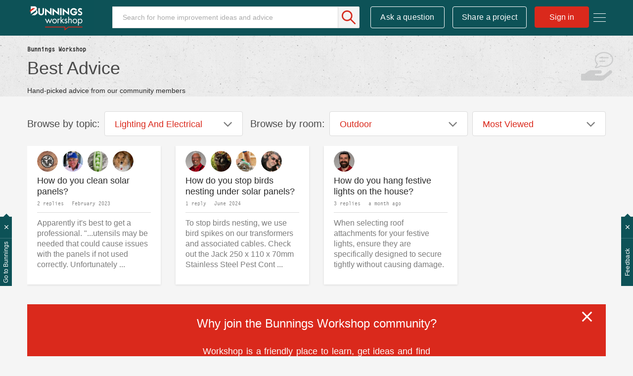

--- FILE ---
content_type: image/svg+xml
request_url: https://www.workshop.bunnings.com.au/html/assets/whole-of-house-line-color.svg
body_size: 269
content:
<svg xmlns="http://www.w3.org/2000/svg" viewBox="0 0 483.01 466.44"><title>Whole of House</title><polygon points="222.23 462.33 222.04 267.37 109.02 96.05 2.51 154.28 3.41 350.45 68.58 389.1 68.24 280.75 133.26 313.1 133.61 416.39 222.23 462.33" fill="none" stroke="#d96b59" stroke-miterlimit="10" stroke-width="5"/><polygon points="235.38 249.48 470.18 139.85 371.71 2.98 131.06 87.15 235.38 249.48" fill="none" stroke="#d96b59" stroke-miterlimit="10" stroke-width="5"/><path d="M480.15,158.39,244.08,270.27l.19,192L480.51,340ZM386,251.89l47.11-22.32.07,36.66L386,288.53Zm-19.25,99.54L319.6,375.86l0-36.64,47.22-22.33Zm0-53.79L319.54,320l0-36.56L366.78,261ZM386,341.45V307.78l47.22-22.33.06,31.51Z" fill="none" stroke="#d96b59" stroke-miterlimit="10" stroke-width="5"/></svg>

--- FILE ---
content_type: image/svg+xml
request_url: https://www.workshop.bunnings.com.au/html/assets/how-to-colour.svg
body_size: 1143
content:
<?xml version="1.0" encoding="UTF-8"?>
<svg width="260px" height="307px" viewBox="0 0 260 307" version="1.1" xmlns="http://www.w3.org/2000/svg" xmlns:xlink="http://www.w3.org/1999/xlink">
    <title>how-to-colour</title>
    <g id="Page-1" stroke="none" stroke-width="1" fill="none" fill-rule="evenodd">
        <g id="how-to-colour" fill-rule="nonzero">
            <rect id="Rectangle" fill="#41A8B4" x="54" y="0.20315493" width="206" height="250"></rect>
            <path d="M0.0600783631,264.203155 C6.49055196,252.574344 18.1458007,250.203155 24.2316064,250.203155 C28.2888103,250.203155 35.5449415,250.203155 46,250.203155 L46,0.20315493 L24.2316064,0.20315493 C10.8870004,0.20315493 0.0672877667,11.5554813 0.0600783631,25.5634111 C-0.020026121,157.27892 -0.020026121,236.825502 0.0600783631,264.203155 Z" id="Path" fill="#41A8B4"></path>
            <path d="M25.4901961,306.203155 L260,306.203155 L260,258.203155 L25.4901961,258.203155 C11.4121925,258.203155 0,268.948173 0,282.203155 C0,295.458137 11.4121925,306.203155 25.4901961,306.203155 Z" id="Path" fill="#41A8B4"></path>
            <circle id="Oval" fill="#FFFFFF" cx="157.028169" cy="125.028169" r="82.028169"></circle>
            <path d="M164.04012,139 L164.04012,135.730093 C164.04012,133.892106 164.598295,132.299897 165.714644,130.953464 C166.830993,129.607032 169.600802,127.480524 174.024072,124.57394 C179.247743,121.197173 183.049649,117.617373 185.429789,113.83454 C187.80993,110.051706 189,105.574285 189,100.402275 C189,93.1785591 186.324975,87.4722509 180.974925,83.2833506 C175.624875,79.0944502 168.252758,77 158.858576,77 C147.442327,77 136.489468,80.0348156 126,86.1044467 L126,86.1044467 L134.78335,103.54395 C143.292879,98.970355 150.728185,96.6835574 157.089268,96.6835574 C159.658977,96.6835574 161.744233,97.2071699 163.345035,98.254395 C164.945838,99.3016201 165.746239,100.722854 165.746239,102.518097 C165.746239,104.783523 164.998495,106.792485 163.503009,108.544984 C162.007523,110.297484 159.553661,112.263702 156.141424,114.44364 C151.844534,117.179249 148.853561,119.989659 147.168506,122.874871 C145.48345,125.760083 144.640923,129.297139 144.640923,133.486039 L144.640923,133.486039 L144.640923,139 L164.04012,139 Z M155.124402,173 C159.105263,173 162.246411,171.955614 164.547847,169.866841 C166.849282,167.778068 168,164.832898 168,161.031332 C168,157.229765 166.89075,154.274151 164.672249,152.164491 C162.453748,150.05483 159.271132,149 155.124402,149 C150.811802,149 147.546252,150.044386 145.327751,152.133159 C143.10925,154.221932 142,157.18799 142,161.031332 C142,164.874674 143.161085,167.830287 145.483254,169.898172 C147.805423,171.966057 151.019139,173 155.124402,173 Z" id="?-copy" fill="#41A8B4"></path>
        </g>
    </g>
</svg>

--- FILE ---
content_type: image/svg+xml
request_url: https://www.workshop.bunnings.com.au/html/assets/outdoor-line-grey.svg
body_size: 531
content:
<svg xmlns="http://www.w3.org/2000/svg" viewBox="0 0 351.3 487.38"><title>Outdoor</title><path d="M344.47,182.22l-5.15-1.31c1.28-19-1.07-80.78-78.61-119.4l4-15.81a22.13,22.13,0,0,0-15.92-26.89h0L187.28,3.17a22.13,22.13,0,0,0-26.83,16l-4.09,16.09C73.72,34.11,44.9,90.62,39.05,104.56l-2.76-.7a6.42,6.42,0,0,0-7.24,4.32h0a5.74,5.74,0,0,0,3.86,7.14l.44.11L341.53,193.8a6,6,0,0,0,2.94-11.58ZM170.52,21.75a11.45,11.45,0,0,1,14.05-8l61.54,15.65a11.45,11.45,0,0,1,7.94,14.08h0l-3.39,13.32a268.35,268.35,0,0,0-36-12.57A244.53,244.53,0,0,0,167,35.73Z" fill="none" stroke="#b3b3b3" stroke-miterlimit="10" stroke-width="5"/><path d="M333.62,216.75,25.44,138.38a6.42,6.42,0,0,0-7.24,4.32h0a5.74,5.74,0,0,0,3.86,7.14l.44.11,2.67.68c-1.46,13.07-4.24,74.89,66.72,116.42L3.39,422.37a6.39,6.39,0,0,0,2.25,8.75l.11.06a6.36,6.36,0,0,0,8.72-2.24l.08-.14,30.34-52.87,75,19.07-5.39,21.21A6.45,6.45,0,1,0,127,419.42v0l5.39-21.21,76,19.32,1.4,60.94a6.44,6.44,0,1,0,12.88,0q0-.16,0-.31l-4-178.76c81.25-4.06,105.52-66.16,107.67-72.15l4.37,1.11a6,6,0,0,0,2.94-11.58ZM122.47,384.87l-50-12.72L127,367Zm6.75-28.57-77.53,7,51.51-90.09a251.56,251.56,0,0,0,43,16.45Zm5.54,32.27,4.79-18.83L187.65,402ZM142.09,358l16.55-65.09a224.83,224.83,0,0,0,47.05,6.56l2,102.42Z" fill="none" stroke="#b3b3b3" stroke-miterlimit="10" stroke-width="5"/></svg>

--- FILE ---
content_type: image/svg+xml
request_url: https://www.workshop.bunnings.com.au/html/assets/kitchen-line-grey.svg
body_size: 633
content:
<svg xmlns="http://www.w3.org/2000/svg" viewBox="0 0 475.2 461.23"><title>Kitchen</title><path d="M229.46,198c-3.68-4.8-5.71-7.58-5.71-7.58-1.67-1.58,2.26-9.21,3.83-10.88h0a53.42,53.42,0,0,0,2.36-70.71L147.87,9.42a25.33,25.33,0,0,0-35.8,1L9.42,119a25.33,25.33,0,0,0,1,35.8l103.83,76.35a53.42,53.42,0,0,0,70.47-6.34c1.58-1.67,8.21-5.74,9.88-4.17l7.63,6Zm-79.25,8.32h0a8.11,8.11,0,0,1-11.41,1.23L42,129.45a8.11,8.11,0,1,1,10.18-12.63l96.84,78A8.11,8.11,0,0,1,150.21,206.27Zm29.36-31.09a8.11,8.11,0,0,1-11.47.32L77.71,90.07A8.11,8.11,0,0,1,88.86,78.28l90.39,85.43a8.11,8.11,0,0,1,.32,11.47Zm-65.49-124a8.11,8.11,0,0,1,.58-11.46h0a8.11,8.11,0,0,1,11.46.58l83.4,92.27a8.11,8.11,0,0,1-12,10.88Z" fill="none" stroke="#b3b3b3" stroke-miterlimit="10" stroke-width="5"/><path d="M443.47,394.22c-22.69-37.36-58.05-47.49-128.4-115.59l-21.69,23.25c63.3,56.55,83.15,103.84,119.76,124,2.91,1.6,9.77,2.45,13.09,2.29,10.72-.51,20-10.18,20.07-20.91C446.32,403.89,445.19,397.07,443.47,394.22Z" fill="none" stroke="#b3b3b3" stroke-miterlimit="10" stroke-width="5"/><path d="M415.18,142.48l-12.45-11.55s22.26-30.1,30.81-39.16c7-7.42,30.59-27.05,30.59-27.05,10.17-11,11.47-26.31,2.89-34.27s-23.78-5.52-34,5.45c0,0-15.55,22.45-21.6,29.23-9.05,10.13-39.8,37-39.8,37L359.6,90.93a7.89,7.89,0,0,0-11.15.53L125.5,331.84a7.89,7.89,0,0,0,.31,11.16l12.12,11.24c-3.21,4.33-22.47,30.19-30.3,38.48-7,7.43-30.59,27.06-30.59,27.06-10.17,11-11.46,26.32-2.88,34.27s23.79,5.51,34-5.46c0,0,15.54-22.46,21.6-29.23,8.31-9.31,34.87-32.67,39.15-36.42l12.52,11.61a7.9,7.9,0,0,0,11.15-.53L415.49,153.64A7.9,7.9,0,0,0,415.18,142.48Z" fill="none" stroke="#b3b3b3" stroke-miterlimit="10" stroke-width="5"/></svg>

--- FILE ---
content_type: image/svg+xml
request_url: https://www.workshop.bunnings.com.au/html/assets/all-discussions-line-grey.svg
body_size: 915
content:
<svg xmlns="http://www.w3.org/2000/svg" viewBox="0 0 490.92 481.07"><title>All Discussions</title><path d="M32.84,273.23c3.67-1.24,5.89-1.92,8.06-2.73,21.49-8,43.09-15.8,64.4-24.26,6.88-2.73,13-2.28,19.8-.43,56.29,15.29,112.66,30.29,169,45.53,5,1.35,7.44.7,8.9-4.81q26.31-99.07,53.1-198c1.54-5.68-.06-7.83-5.51-9.21-18.69-4.74-37.28-9.86-55.9-14.86Q180.81,33.91,67,3.23c-7.16-1.94-9.89-.12-11.75,6.94Q29.44,107.86,3,205.38c-1.55,5.74.44,8.14,5.65,9.45,9.47,2.37,18.88,5,28.32,7.45,8.77,2.3,8.84,2.54,6.38,11.55C39.91,246.46,36.6,259.13,32.84,273.23ZM488,265.84c-2-1.28-4.4-3.72-7.26-4.5-43.08-11.76-86.28-23.13-129.31-35.07-7.39-2-9.79,0-11.53,6.89-6.53,25.79-13.66,51.42-20.33,77.17-1.59,6.14-4,8.38-10.82,6.52-46.37-12.68-92.88-24.9-139.26-37.55-5.8-1.58-8.09-.65-9.66,5.41-8.83,34-18.11,67.91-27.16,101.87-3.28,12.32-3.2,12.38,9.36,15.75q139.3,37.41,278.6,74.78c10,2.69,10.26,2.47,12.95-7.56q20.92-78.15,41.92-156.28C479.58,298.18,483.5,283.06,488,265.84Z" fill="none" stroke="#b3b3b3" stroke-miterlimit="10" stroke-width="5"/><path d="M32.84,273.23c3.76-14.11,7.08-26.77,10.53-39.4,2.46-9,2.39-9.25-6.38-11.55-9.44-2.48-18.86-5.08-28.32-7.45-5.21-1.31-7.2-3.7-5.65-9.45Q29.36,107.84,55.24,10.16C57.1,3.11,59.82,1.29,67,3.23Q180.76,34.08,294.66,64.45c18.62,5,37.21,10.12,55.9,14.86,5.45,1.38,7,3.53,5.51,9.21q-26.78,98.95-53.1,198c-1.46,5.51-3.93,6.16-8.9,4.81-56.31-15.24-112.67-30.25-169-45.53-6.83-1.85-12.93-2.31-19.8.43C84,254.71,62.39,262.48,40.9,270.5,38.72,271.32,36.5,272,32.84,273.23Z" fill="none" stroke="#b3b3b3" stroke-miterlimit="10" stroke-width="5"/><path d="M488,265.84c-4.53,17.22-8.46,32.34-12.5,47.43q-20.93,78.15-41.92,156.28c-2.68,10-2.91,10.25-12.95,7.56q-139.3-37.38-278.6-74.78c-12.56-3.37-12.64-3.44-9.36-15.75,9.05-34,18.33-67.85,27.16-101.87,1.57-6.05,3.85-7,9.66-5.41,46.38,12.66,92.88,24.87,139.26,37.55,6.78,1.85,9.23-.39,10.82-6.52,6.67-25.75,13.81-51.38,20.33-77.17,1.74-6.88,4.15-8.94,11.53-6.89,43,11.94,86.23,23.31,129.31,35.07C483.63,262.12,486,264.56,488,265.84Z" fill="none" stroke="#b3b3b3" stroke-miterlimit="10" stroke-width="5"/></svg>

--- FILE ---
content_type: image/svg+xml
request_url: https://www.workshop.bunnings.com.au/html/assets/living-bedroom-full-grey.svg
body_size: 165
content:
<svg xmlns="http://www.w3.org/2000/svg" viewBox="0 0 486.91 483.98"><title>Living &amp;amp; Bedroom</title><polygon points="332.81 372.2 96.43 240.5 247.44 151.53 481.7 282.77 332.81 372.2" fill="#b3b3b3"/><path d="M193.44,121.42l13,10.33-10.3,6.87S171.81,89.69,110,123.22c-53.76,29.16-68.54,48.22-71.14,68.7C37.47,202.7,37,218.54,37,218.54l295.6,165.83,154.35-92.71-1.33,101.6L330.91,484,0,291,1.61,118.94,193.24,0Z" fill="#b3b3b3"/></svg>